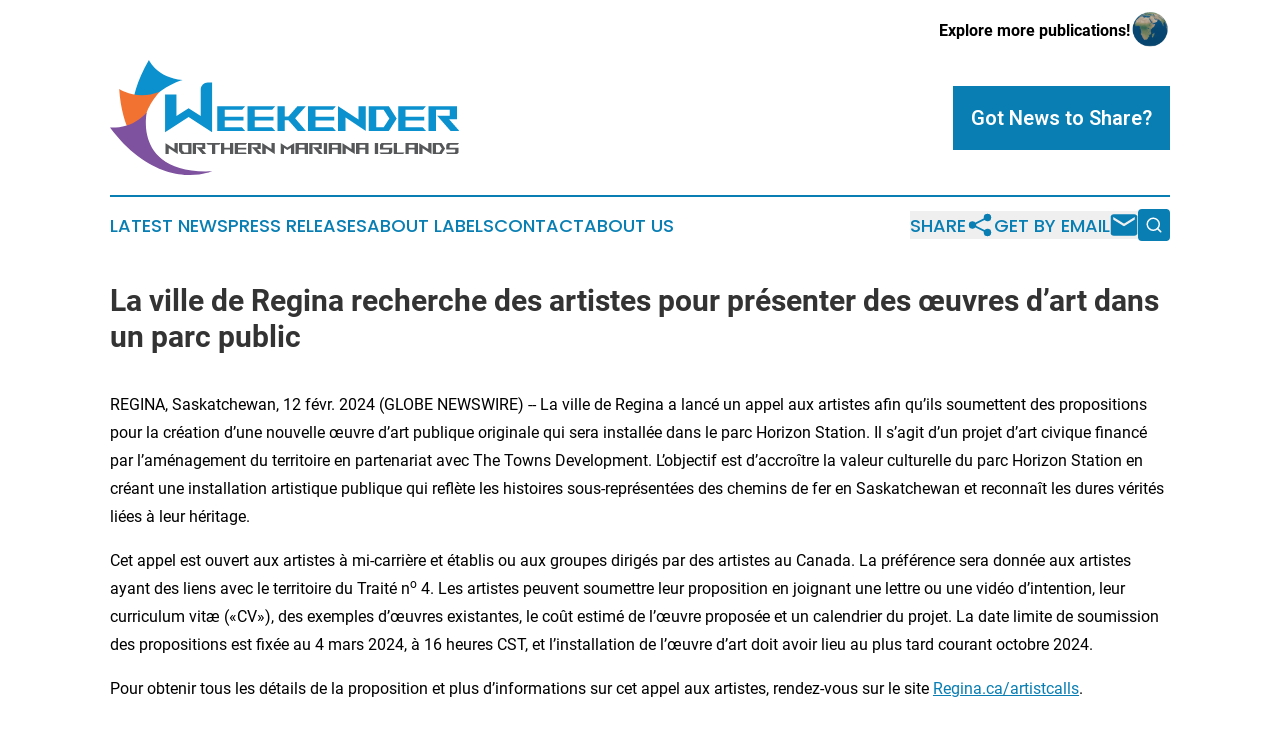

--- FILE ---
content_type: image/svg+xml
request_url: https://cdn.newsmatics.com/agp/sites/weekendernorthernmarianaislands-logo-1.svg
body_size: 6452
content:
<?xml version="1.0" encoding="UTF-8" standalone="no"?>
<svg
   xmlns:dc="http://purl.org/dc/elements/1.1/"
   xmlns:cc="http://creativecommons.org/ns#"
   xmlns:rdf="http://www.w3.org/1999/02/22-rdf-syntax-ns#"
   xmlns:svg="http://www.w3.org/2000/svg"
   xmlns="http://www.w3.org/2000/svg"
   version="1.1"
   id="Layer_1"
   x="0px"
   y="0px"
   viewBox="0 0 875.56 288.7851"
   xml:space="preserve"
   width="875.56"
   height="288.7851"><metadata
   id="metadata81"><rdf:RDF><cc:Work
       rdf:about=""><dc:format>image/svg+xml</dc:format><dc:type
         rdf:resource="http://purl.org/dc/dcmitype/StillImage" /></cc:Work></rdf:RDF></metadata><defs
   id="defs79" />
<style
   type="text/css"
   id="style2">
	.st0{fill:#0A91CE;}
	.st1{fill:#F27231;}
	.st2{fill:#7F52A0;}
	.st3{fill:#555759;}
</style>
<g
   id="g74"
   transform="translate(-62.22,-355.61)">
	<path
   class="st0"
   d="m 159.78,355.61 c 0,0 20.22,44.55 84.11,50.45 0,0 -173.92,51.84 -65.81,197.5 0.01,0 -122.1,-69.93 -18.3,-247.95 z"
   id="path4" />
	<path
   class="st1"
   d="m 85.34,428.35 c 0,0 43.11,29.78 101.83,7.09 0,0 -120.84,120.58 56.47,199.67 0,0 -145.93,-7.42 -158.3,-206.76 z"
   id="path6" />
	<path
   class="st2"
   d="m 318.09,635 c 0,0 -87.2,38.1 -187.4,-39.15 -22.45,-17.31 -45.54,-40.41 -68.47,-71.03 0,0 18.71,2.42 41.81,-4.7 5.22,-1.6 10.67,-3.69 16.17,-6.41 8.16,-4.03 16.46,-9.43 24.34,-16.65 3.39,-3.12 6.72,-6.58 9.93,-10.41 0,0 -0.01,0.04 -0.03,0.12 0,0.01 0,0.01 0,0.02 -0.46,2.15 -5.76,28.17 1.03,57.86 9.97,43.74 46.15,95.41 162.62,90.35 z"
   id="path8" />
	<path
   class="st0"
   d="m 318.11,412.12 v 125.03 l -58.93,-38.29 -58.93,38.29 V 442.1 h 28.51 v 53.91 l 30.42,-19.15 30.42,19.15 v -66.05 c 0,-9.85 7.99,-17.84 17.84,-17.84 z"
   id="path10" />
	<path
   class="st0"
   d="m 392.99,524.63 8.01,9.17 h -69.78 v -62.3 h 69.95 l -7.92,9.17 h -43.34 v 17.44 h 47.08 v 9.17 h -47.08 v 17.36 h 43.08 z"
   id="path12" />
	<path
   class="st0"
   d="m 468.29,524.63 8.01,9.17 h -69.77 v -62.3 h 69.95 l -7.92,9.17 h -43.34 v 17.44 h 47.08 v 9.17 h -47.08 v 17.36 h 43.07 z"
   id="path14" />
	<path
   class="st0"
   d="m 526.23,502.02 27.06,31.77 h -20.47 l -23.5,-26.97 h -8.99 v 26.97 h -18.51 v -62.3 h 18.51 v 26.17 h 8.99 l 22.87,-26.17 h 21.09 z"
   id="path16" />
	<path
   class="st0"
   d="m 620.39,524.63 8.01,9.17 h -69.78 v -62.3 h 69.95 l -7.92,9.17 h -43.34 v 17.44 h 47.08 v 9.17 h -47.08 v 17.36 h 43.08 z"
   id="path18" />
	<path
   class="st0"
   d="m 703.52,533.8 -51,-33.91 v 33.91 h -18.6 v -62.3 l 51.26,33.64 V 471.5 h 18.33 v 62.3 z"
   id="path20" />
	<path
   class="st0"
   d="m 761.02,471.5 19.76,31.24 -19.76,31.06 h -50.37 v -62.3 z m -31.77,53.13 h 18.87 l 14.24,-21.89 -14.24,-22.07 h -18.87 z"
   id="path22" />
	<path
   class="st0"
   d="m 846.11,524.63 8.01,9.17 h -69.77 v -62.3 h 69.95 l -7.92,9.17 h -43.34 v 17.44 h 47.08 v 9.17 h -47.08 v 17.36 h 43.07 z"
   id="path24" />
	<path
   class="st0"
   d="M 937.78,533.8 H 915.8 l -33.55,-38.27 h 31.51 v -14.86 h -34.35 v 53.13 h -18.87 v -62.3 h 71.56 v 33.2 h -19.76 z"
   id="path26" />
	<g
   id="g72">
		<path
   class="st3"
   d="m 232.01,591.89 -22.56,-15 v 15 h -8.23 v -27.56 l 22.68,14.88 v -14.88 h 8.11 z"
   id="path28" />
		<path
   class="st3"
   d="m 241.86,591.89 -6.69,-7.6 v -19.96 h 31.26 v 27.56 z m 1.54,-23.51 v 14.14 l 4.69,5.32 h 10.12 V 568.39 H 243.4 Z"
   id="path30" />
		<path
   class="st3"
   d="m 303.77,591.89 h -9.73 L 279.2,574.96 h 13.94 v -6.58 h -15.2 v 23.51 h -8.35 v -27.56 h 31.66 v 14.69 h -8.74 z"
   id="path32" />
		<path
   class="st3"
   d="m 336.02,568.38 h -10.2 v 23.51 h -8.23 v -23.51 h -10.32 l -3.5,-4.06 h 35.75 z"
   id="path34" />
		<path
   class="st3"
   d="m 371.08,564.33 v 27.56 h -8.31 v -11.77 h -14.25 v 11.77 h -8.19 v -27.56 h 8.19 v 11.73 h 14.25 v -11.73 z"
   id="path36" />
		<path
   class="st3"
   d="m 401.95,587.84 3.54,4.06 h -30.87 v -27.56 h 30.95 l -3.5,4.06 h -19.18 v 7.72 h 20.83 v 4.06 h -20.83 v 7.68 h 19.06 z"
   id="path38" />
		<path
   class="st3"
   d="m 442.51,591.89 h -9.73 l -14.85,-16.93 h 13.94 v -6.58 h -15.2 v 23.51 h -8.35 v -27.56 h 31.66 v 14.69 h -8.74 z"
   id="path40" />
		<path
   class="st3"
   d="m 474.89,591.89 -22.56,-15 v 15 h -8.23 v -27.56 l 22.68,14.88 v -14.88 h 8.11 z"
   id="path42" />
		<path
   class="st3"
   d="m 489.86,591.89 v -27.56 l 16.97,11.03 16.97,-11.03 v 27.56 h -8.15 V 576.1 l -8.82,5.59 -8.74,-5.59 v 15.79 z"
   id="path44" />
		<path
   class="st3"
   d="m 558.42,564.33 v 27.56 h -8.27 v -11.73 h -14.57 v 11.73 h -8.43 v -27.56 z m -22.72,4.05 v 7.68 h 14.25 v -7.68 z"
   id="path46" />
		<path
   class="st3"
   d="m 595.75,591.89 h -9.73 l -14.85,-16.93 h 13.94 v -6.58 h -15.2 v 23.51 h -8.35 v -27.56 h 31.66 v 14.69 h -8.74 z"
   id="path48" />
		<path
   class="st3"
   d="m 598.12,564.33 h 8.27 v 27.56 h -8.27 z"
   id="path50" />
		<path
   class="st3"
   d="m 641.6,564.33 v 27.56 h -8.27 v -11.73 h -14.57 v 11.73 h -8.43 v -27.56 z m -22.72,4.05 v 7.68 h 14.25 v -7.68 z"
   id="path52" />
		<path
   class="st3"
   d="m 675.54,591.89 -22.56,-15 v 15 h -8.23 v -27.56 l 22.68,14.88 v -14.88 h 8.11 z"
   id="path54" />
		<path
   class="st3"
   d="m 710.16,564.33 v 27.56 h -8.27 v -11.73 h -14.57 v 11.73 h -8.43 v -27.56 z m -22.72,4.05 v 7.68 h 14.25 v -7.68 z"
   id="path56" />
		<path
   class="st3"
   d="m 725.92,564.33 h 8.27 v 27.56 h -8.27 z"
   id="path58" />
		<path
   class="st3"
   d="m 769.55,587.72 -3.58,4.17 h -24.85 l -3.54,-4.06 h 22.17 l 1.46,-1.69 v -6.02 H 738.65 V 568.7 l 3.74,-4.37 h 28.11 l -3.47,4.06 h -18.39 l -1.77,2.01 v 5.67 h 22.68 z"
   id="path60" />
		<path
   class="st3"
   d="m 800.31,587.84 -3.54,4.06 H 773.5 v -27.56 h 8.23 v 23.51 h 18.58 z"
   id="path62" />
		<path
   class="st3"
   d="m 833.94,564.33 v 27.56 h -8.27 V 580.16 H 811.1 v 11.73 h -8.43 v -27.56 z m -22.72,4.05 v 7.68 h 14.25 v -7.68 z"
   id="path64" />
		<path
   class="st3"
   d="m 867.89,591.89 -22.56,-15 v 15 h -8.23 v -27.56 l 22.68,14.88 v -14.88 h 8.11 z"
   id="path66" />
		<path
   class="st3"
   d="m 893.33,564.33 8.74,13.82 -8.74,13.74 h -22.29 v -27.56 z m -14.06,23.51 h 8.35 l 6.3,-9.69 -6.3,-9.77 h -8.35 z"
   id="path68" />
		<path
   class="st3"
   d="m 935.86,587.72 -3.58,4.17 h -24.85 l -3.54,-4.06 h 22.17 l 1.46,-1.69 v -6.02 H 904.96 V 568.7 l 3.74,-4.37 h 28.11 l -3.47,4.06 h -18.39 l -1.77,2.01 v 5.67 h 22.68 z"
   id="path70" />
	</g>
</g>
</svg>
